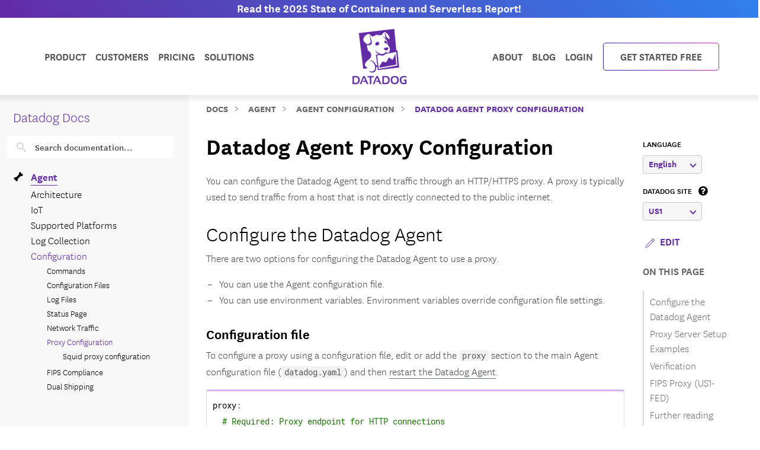

--- FILE ---
content_type: application/javascript
request_url: https://ml314.com/utsync.ashx?pub=&adv=&et=0&eid=90381&ct=js&pi=&fp=&clid=&if=0&ps=&cl=&mlt=&data=&&cp=https%3A%2F%2Fdocs.datadoghq.com%2Fagent%2Fconfiguration%2Fproxy%2F&pv=1769819845699_tch0v55da&bl=en-us@posix&cb=3641737&return=&ht=&d=&dc=&si=1769819845699_tch0v55da&cid=&s=1280x720&rp=&v=2.8.0.252
body_size: 112
content:
_ml.setFPI('3658682237745365078');_ml.syncCallback({"es":true,"ds":true});//

--- FILE ---
content_type: text/javascript
request_url: https://docs.datadoghq.com/static/tooltip.a92b64b8761ba25d883d02cb922f707c4fcaad9e18d450adbec02b8039b9263e8cefc970ede216856a82ac28d3eb2774c9d8df5d4172971fd8ac40253c2fc759.js
body_size: 671
content:
(()=>{function w(){let f=document.querySelectorAll(".tooltip-container"),o=null,s=null;function h(t,i){let e=t.getBoundingClientRect(),n=i.getBoundingClientRect(),c=window.innerWidth,y=window.innerHeight;t.style.left="",t.style.right="",t.style.top="",t.style.bottom="",t.style.width="";let v=Math.min(300,c-20);t.style.maxWidth=`${v}px`;let a=t.getBoundingClientRect(),u=n.top+window.pageYOffset-a.height-5;u<window.pageYOffset?(u=n.bottom+window.pageYOffset+5,t.classList.add("bottom")):t.classList.remove("bottom"),t.style.top=`${u}px`;let r=n.left+(n.width-a.width)/2;r<0?r=5:r+a.width>c&&(r=c-a.width-5),t.style.left=`${r}px`}function p(t,i){m(),o&&o!==t&&l(o),document.body.appendChild(t),t.classList.add("show"),h(t,i),o=t}function g(t){s=setTimeout(()=>{l(t)},100)}function m(){s&&(clearTimeout(s),s=null)}function l(t){t.classList.remove("show"),t.parentNode===document.body&&document.body.removeChild(t),o=null}function d(t){let i=t.querySelector(".tooltip-trigger"),e=t.querySelector(".tooltip-content");!i||!e||i.hasAttribute("data-tooltip-initialized")||(i.setAttribute("data-tooltip-initialized","true"),i.addEventListener("mouseenter",()=>p(e,i)),i.addEventListener("mouseleave",()=>g(e)),e.addEventListener("mouseenter",m),e.addEventListener("mouseleave",()=>g(e)),i.addEventListener("touchstart",n=>{n.preventDefault(),n.stopPropagation(),e.classList.contains("show")?l(e):p(e,i)},{passive:!1}))}f.forEach(d),new MutationObserver(t=>{t.forEach(i=>{i.addedNodes.forEach(e=>{if(e.nodeType===Node.ELEMENT_NODE){e.classList&&e.classList.contains("tooltip-container")&&d(e);let n=e.querySelectorAll&&e.querySelectorAll(".tooltip-container");n&&n.forEach(d)}})})}).observe(document.body,{childList:!0,subtree:!0}),document.addEventListener("touchstart",t=>{o&&!o.contains(t.target)&&!t.target.classList.contains("tooltip-trigger")&&l(o)},{passive:!0}),window.addEventListener("resize",()=>{if(o){let t=o.previousElementSibling;h(o,t)}})}document.readyState==="loading"?document.addEventListener("DOMContentLoaded",w):w();setTimeout(()=>{document.querySelectorAll(".tooltip-container .tooltip-trigger:not([data-tooltip-initialized])").forEach(o=>{let s=o.closest(".tooltip-container");s&&attachTooltipListeners(s)})},500);})();
